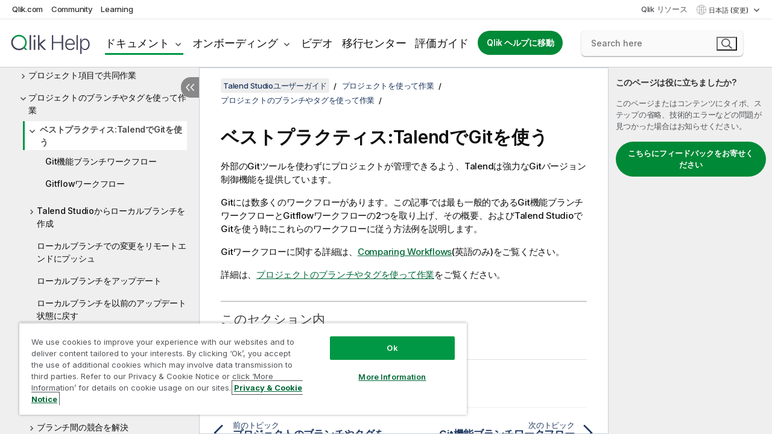

--- FILE ---
content_type: text/html; charset=utf-8
request_url: https://help.qlik.com/talend/ja-JP/studio-user-guide/8.0-R2024-05/best-practices-git-with-talend
body_size: 62055
content:

<!DOCTYPE html>
<html lang="ja">
<head data-version="5.8.5.35">
    <meta charset="utf-8" />
    <meta name="viewport" content="width=device-width, initial-scale=1.0" />
                <meta name="DC.Type" content="concept" />
                <meta name="DC.Title" content="&#x30D9;&#x30B9;&#x30C8;&#x30D7;&#x30E9;&#x30AF;&#x30C6;&#x30A3;&#x30B9;:Talend&#x3067;Git&#x3092;&#x4F7F;&#x3046;" />
                <meta name="DC.Coverage" content="&#x30B8;&#x30E7;&#x30D6;&#x30C7;&#x30B6;&#x30A4;&#x30F3;&#x3068;&#x958B;&#x767A;" />
                <meta name="prodname" content="Talend Cloud" />
                <meta name="prodname" content="Talend Data Fabric" />
                <meta name="prodname" content="Talend MDM Platform" />
                <meta name="prodname" content="Talend Real-Time Big Data Platform" />
                <meta name="prodname" content="Talend Data Services Platform" />
                <meta name="prodname" content="Talend Big Data Platform" />
                <meta name="prodname" content="Talend Data Management Platform" />
                <meta name="prodname" content="Talend ESB" />
                <meta name="prodname" content="Talend Data Integration" />
                <meta name="prodname" content="Talend Big Data" />
                <meta name="version" content="Cloud" />
                <meta name="version" content="8.0" />
                <meta name="platform" content="Talend Studio" />
                <meta name="pageid" content="best-practices-git-with-talend" />
                <meta name="concepts" content="&#x30B8;&#x30E7;&#x30D6;&#x30C7;&#x30B6;&#x30A4;&#x30F3;&#x3068;&#x958B;&#x767A;" />
        <meta name="guide-name" content="Talend Studio&#x30E6;&#x30FC;&#x30B6;&#x30FC;&#x30AC;&#x30A4;&#x30C9;" />
    <meta name="product" content="Talend Studio" />
    <meta name="version" content="8.0 R2024-05" />

        <script type="text/javascript" src="https://d2zcxm2u7ahqlt.cloudfront.net/5b4cc16bfe8667990b58e1df434da538/search-clients/db85c396-75a2-11ef-9c3f-0242ac12000b/an.js"></script>
    <script type="text/javascript" src="https://d2zcxm2u7ahqlt.cloudfront.net/5b4cc16bfe8667990b58e1df434da538/search-clients/db85c396-75a2-11ef-9c3f-0242ac12000b/searchbox.js"></script>
    <link rel="stylesheet" href="https://d2zcxm2u7ahqlt.cloudfront.net/5b4cc16bfe8667990b58e1df434da538/search-clients/db85c396-75a2-11ef-9c3f-0242ac12000b/searchbox.css" />


    <link rel="preconnect" href="https://fonts.googleapis.com" />
    <link rel="preconnect" href="https://fonts.gstatic.com" crossorigin="anonymous" />
    <link href="https://fonts.googleapis.com/css2?family=Inter:wght@100;200;300;400;500;600;700;800;900&display=swap" rel="stylesheet" />
    
    
    
		<link rel="canonical" href="https://help.talend.com/talend/ja-JP/studio-user-guide/8.0-R2025-12/best-practices-git-with-talend" />
				<link rel="alternate" hreflang="en-us" href="https://help.talend.com/talend/en-US/studio-user-guide/8.0-R2024-05/best-practices-git-with-talend" />
				<link rel="alternate" hreflang="fr-fr" href="https://help.talend.com/talend/fr-FR/studio-user-guide/8.0-R2024-05/best-practices-git-with-talend" />
		<link rel="alternate" hreflang="x-default" href="https://help.talend.com/talend/en-US/studio-user-guide/8.0-R2024-05/best-practices-git-with-talend" />


    <title>&#x30D9;&#x30B9;&#x30C8;&#x30D7;&#x30E9;&#x30AF;&#x30C6;&#x30A3;&#x30B9;:Talend&#x3067;Git&#x3092;&#x4F7F;&#x3046; | Talend Studio &#x30D8;&#x30EB;&#x30D7;</title>
    
    

    <script type="application/ld+json">
        {
        "@context": "https://schema.org",
        "@type": "BreadcrumbList",
        "itemListElement": [
{
"@type": "ListItem",
"position": 1,
"name": "Talend Studio",
"item": "https://help.qlik.com/talend/ja-JP/studio-user-guide/8.0-R2024-05"
},
{
"@type": "ListItem",
"position": 2,
"name": "プロジェクトを使って作業",
"item": "https://help.qlik.com/talend/ja-JP/studio-user-guide/8.0-R2024-05/?id=34"
},
{
"@type": "ListItem",
"position": 3,
"name": "プロジェクトのブランチやタグを使って作業",
"item": "https://help.qlik.com/talend/ja-JP/studio-user-guide/8.0-R2024-05/working-with-project-branches-and-tags"
},
{
"@type": "ListItem",
"position": 4,
"name": "ベストプラクティス:TalendでGitを使う"
}
        ]
        }
    </script>


    
        <link rel="shortcut icon" type="image/ico" href="/talend/favicon.png?v=cYBi6b1DQtYtcF7OSPc3EOSLLSqQ-A6E_gjO45eigZw" />
        <link rel="stylesheet" href="/talend/css/styles.min.css?v=5.8.5.35" />
    
    

    
    
    


    

</head>
<body class="talend">


<script>/* <![CDATA[ */var dataLayer = [{'site':'help'}];/* ]]> */</script>
<!-- Google Tag Manager -->
<noscript><iframe src="https://www.googletagmanager.com/ns.html?id=GTM-P7VJSX"
height ="0" width ="0" style ="display:none;visibility:hidden" ></iframe></noscript>
<script>// <![CDATA[
(function(w,d,s,l,i){w[l]=w[l]||[];w[l].push({'gtm.start':
new Date().getTime(),event:'gtm.js'});var f=d.getElementsByTagName(s)[0],
j=d.createElement(s),dl=l!='dataLayer'?'&l='+l:'';j.async=true;j.src=
'//www.googletagmanager.com/gtm.js?id='+i+dl;f.parentNode.insertBefore(j,f);
})(window,document,'script','dataLayer','GTM-P7VJSX');
// ]]></script>
<!-- End Google Tag Manager -->



<input type="hidden" id="basePrefix" value="talend" />
<input type="hidden" id="baseLanguage" value="ja-JP" />
<input type="hidden" id="baseType" value="studio-user-guide" />
<input type="hidden" id="baseVersion" value="8.0-R2024-05" />

    <input type="hidden" id="index" value="70" />
    <input type="hidden" id="baseUrl" value="/talend/ja-JP/studio-user-guide/8.0-R2024-05" />
    


    <div id="wrap">
        
        
            

<div id="mega">
    

    

    <a href="javascript:skipToMain('main');" class="skip-button">メイン コンテンツをスキップする</a>

    <header>
        <div class="utilities">
            <ul>
                <li><a href="https://www.qlik.com/?ga-link=qlikhelp-gnav-qlikcom">Qlik.com</a></li>
                <li><a href="https://community.qlik.com/?ga-link=qlikhelp-gnav-community">Community</a></li>
                <li><a href="https://learning.qlik.com/?ga-link=qlikhelp-gnav-learning">Learning</a></li>
            </ul>

            <div class="link">
                <a href="/ja-JP/Qlik-Resources.htm">Qlik リソース</a>
            </div>

            <div class="dropdown language">
	<button  aria-controls="languages-list1" aria-expanded="false" aria-label="&#x65E5;&#x672C;&#x8A9E;&#x304C;&#x73FE;&#x5728;&#x9078;&#x629E;&#x3055;&#x308C;&#x3066;&#x3044;&#x307E;&#x3059;&#x3002;(&#x8A00;&#x8A9E;&#x30E1;&#x30CB;&#x30E5;&#x30FC;)">
		&#x65E5;&#x672C;&#x8A9E; (変更)
	</button>
	<div aria-hidden="true" id="languages-list1">

		<ul aria-label="&#x30A2;&#x30A4;&#x30C6;&#x30E0; 5 &#x500B;&#x306E;&#x30E1;&#x30CB;&#x30E5;&#x30FC;&#x3002;">
				<li><a href="/talend/en-US/studio-user-guide/8.0-R2024-05/best-practices-git-with-talend?l=de-DE" lang="de" tabindex="-1" rel="nofollow" aria-label="&#x30A2;&#x30A4;&#x30C6;&#x30E0; 1 / 5 &#x500B;&#x3002; Deutsch">Deutsch</a></li>
				<li><a href="/talend/en-US/studio-user-guide/8.0-R2024-05/best-practices-git-with-talend" lang="en" tabindex="-1" rel="nofollow" aria-label="&#x30A2;&#x30A4;&#x30C6;&#x30E0; 2 / 5 &#x500B;&#x3002; English">English</a></li>
				<li><a href="/talend/fr-FR/studio-user-guide/8.0-R2024-05/best-practices-git-with-talend" lang="fr" tabindex="-1" rel="nofollow" aria-label="&#x30A2;&#x30A4;&#x30C6;&#x30E0; 3 / 5 &#x500B;&#x3002; Fran&#xE7;ais">Fran&#xE7;ais</a></li>
				<li><a href="/talend/ja-JP/studio-user-guide/8.0-R2024-05/best-practices-git-with-talend" lang="ja" tabindex="-1" rel="nofollow" aria-label="&#x30A2;&#x30A4;&#x30C6;&#x30E0; 4 / 5 &#x500B;&#x3002; &#x65E5;&#x672C;&#x8A9E;">&#x65E5;&#x672C;&#x8A9E;</a></li>
				<li><a href="/talend/en-US/studio-user-guide/8.0-R2024-05/best-practices-git-with-talend?l=zh-CN" lang="zh" tabindex="-1" rel="nofollow" aria-label="&#x30A2;&#x30A4;&#x30C6;&#x30E0; 5 / 5 &#x500B;&#x3002; &#x4E2D;&#x6587;&#xFF08;&#x4E2D;&#x56FD;&#xFF09;">&#x4E2D;&#x6587;&#xFF08;&#x4E2D;&#x56FD;&#xFF09;</a></li>
		</ul>
	</div>
	<div class="clearfix" aria-hidden="true"></div>
</div>
        </div>

        <div class="navigation">

            <div class="mobile-close-button mobile-menu-close-button">
                <button><span class="visually-hidden">閉じる</span></button>
            </div>
            <nav>

                <div class="logo mobile">
                    <a href="/ja-JP/" class="mega-logo">
                        <img src="/talend/img/logos/Qlik-Help-2024.svg" alt="Qlik Talend ヘルプ ホーム" />
                        <span class=" external"></span>
                    </a>
                </div>

                <ul>
                    <li class="logo">
                        <a href="/ja-JP/" class="mega-logo">
                            <img src="/talend/img/logos/Qlik-Help-2024.svg" alt="Qlik Talend ヘルプ ホーム" />
                            <span class=" external"></span>
                        </a>
                    </li>

                    <li class="pushdown">
                        <a href="javascript:void(0);" class="selected" aria-controls="mega-products-list" aria-expanded="false">ドキュメント</a>
                        <div class="pushdown-list documentation-list doc-tabs " id="mega-products-list" aria-hidden="true">

                            <div class="doc-category-list">
                                <ul>
                                    <li class="doc-category-link" id="tab1"><a href="javascript:void(0);">クラウド</a></li>
                                    <li class="doc-category-link" id="tab2"><a href="javascript:void(0);">Client-Managed</a></li>
                                    <li class="doc-category-link" id="tab3"><a href="javascript:void(0);">追加のドキュメント</a></li>
                                </ul>
                            </div>

                            <a href="javascript:void(0);" class="mobile doc-category-link" id="tab1">クラウド</a>
                            <div role="tabpanel" id="tabs1_tab1_panel" class="tabpanel">
                                <div>
                                    <h2>Qlik Cloud</h2>
                                    <ul class="two">
                                        <li><a href="/ja-JP/cloud-services/">ホーム</a></li>
                                        <li><a href="/ja-JP/cloud-services/Subsystems/Hub/Content/Global_Common/HelpSites/introducing-qlik-cloud.htm">紹介</a></li>
                                        <li><a href="/ja-JP/cloud-services/csh/client/ChangeLogSaaS">Qlik Cloud の新機能</a></li>
                                        <li><a href="/ja-JP/cloud-services/Subsystems/Hub/Content/Global_Common/HelpSites/Talend-capabilities.htm">Qlik Talend Cloud について</a></li>
                                        <li><a href="/ja-JP/cloud-services/Subsystems/Hub/Content/Sense_Hub/Introduction/analyzing-data.htm">分析</a></li>
                                        <li><a href="/ja-JP/cloud-services/Subsystems/Hub/Content/Sense_Hub/DataIntegration/Introduction/Data-services.htm">データ統合</a></li>
                                        <li><a href="/ja-JP/cloud-services/Subsystems/Hub/Content/Sense_Hub/Introduction/qlik-sense-administration.htm">管理</a></li>
                                        <li><a href="/ja-JP/cloud-services/Subsystems/Hub/Content/Sense_QlikAutomation/introduction/home-automation.htm">自動化</a></li>
                                        <li><a href="https://qlik.dev/" class="see-also-link-external" target="_blank">開発</a></li>
                                    </ul>
                                </div>
                                <div>
                                    <h2>他のクラウド ソリューション</h2>
                                    <ul>
                                        <li><a href="/ja-JP/cloud-services/Content/Sense_Helpsites/Home-talend-cloud.htm">Talend Cloud</a></li>
                                        <li><a href="https://talend.qlik.dev/apis/" class="see-also-link-external" target="_blank">Talend API Portal</a></li>
                                        <li><a href="https://www.stitchdata.com/docs/" class="see-also-link-external" target="_blank">Stitch</a></li>
                                        <li><a href="/ja-JP/upsolver">Upsolver</a></li>
                                    </ul>
                                </div>
                            </div>

                            <a href="javascript:void(0);" class="mobile doc-category-link" id="tab2">Client-Managed</a>
                            <div role="tabpanel" id="tabs1_tab2_panel" class="tabpanel">
                                <div>
                                    <h2>クライアント管理 — 分析</h2>
                                    <ul class="two">
                                        <!-- client managed analytics -->
                                        <li><a tabindex="-1" href="/ja-JP/sense/Content/Sense_Helpsites/Home.htm">ユーザー向けの Qlik Sense</a></li>
                                        <li><a tabindex="-1" href="/ja-JP/sense-admin">管理者向け <span lang="en">Qlik Sense</span></a></li>
                                        <li><a tabindex="-1" href="/ja-JP/sense-developer">開発者向け <span lang="en">Qlik Sense</span></a></li>
                                        <li><a tabindex="-1" href="/ja-JP/nprinting"><span lang="en">Qlik NPrinting</span></a></li>
                                        <li><a tabindex="-1" href="/ja-JP/connectors"><span lang="en">Connectors</span></a></li>
                                        <li><a tabindex="-1" href="/ja-JP/geoanalytics"><span lang="en">Qlik GeoAnalytics</span></a></li>
                                        <li><a tabindex="-1" href="/ja-JP/alerting"><span lang="en">Qlik Alerting</span></a></li>
                                        <li><a tabindex="-1" href="/ja-JP/qlikview/Content/QV_HelpSites/Home.htm">ユーザーと管理者向けの <span lang="en">QlikView</span></a></li>
                                        <li><a tabindex="-1" href="/ja-JP/qlikview-developer">開発者向け <span lang="en">QlikView</span></a></li>
                                        <li><a tabindex="-1" href="/ja-JP/governance-dashboard"><span lang="en">Governance Dashboard</span></a></li>
                                    </ul>
                                </div>
                                <div>
                                    <h2>クライアント管理 — データ統合</h2>
                                    <ul class="two">
                                        <!-- client managed data integration -->
                                        <li><a tabindex="-1" href="/ja-JP/replicate"><span lang="en">Qlik Replicate</span></a></li>
                                        <li><a tabindex="-1" href="/ja-JP/compose"><span lang="en">Qlik Compose</span></a></li>
                                        <li><a tabindex="-1" href="/ja-JP/enterprise-manager"><span lang="en">Qlik Enterprise Manager</span></a></li>
                                        <li><a tabindex="-1" href="/ja-JP/gold-client"><span lang="en">Qlik Gold Client</span></a></li>
                                        <li><a tabindex="-1" href="/ja-JP/catalog"><span lang="en">Qlik Catalog</span></a></li>
                                        <li><a tabindex="-1" href="/ja-JP/nodegraph"><span lang="en">NodeGraph (legacy)</span></a></li>
                                        <li><a href="/talend/ja-JP/studio-user-guide/">Talend Studio</a></li>
                                        <li><a href="/talend/ja-JP/esb-developer-guide/">Talend ESB</a></li>
                                        <li><a href="/talend/ja-JP/administration-center-user-guide">Talend Administration Center</a></li>
                                        <li><a href="/talend/ja-JP/talend-data-catalog/">Talend Data Catalog</a></li>
                                        <li><a href="/talend/ja-JP/data-preparation-user-guide/8.0">Talend Data Preparation</a></li>
                                        <li><a href="/talend/ja-JP/data-stewardship-user-guide/8.0">Talend Data Stewardship</a></li>
                                    </ul>
                                </div>
                            </div>

                            <a href="javascript:void(0);" class="mobile doc-category-link" id="tab3">追加のドキュメント</a>
                            <div role="tabpanel" id="tabs1_tab3_panel" class="tabpanel">
                                <div>
                                    <h2>追加のドキュメント</h2>
                                    <ul>
                                        <li><a href="/ja-JP/archive" class="archive-link">Qlik ドキュメンテーション アーカイブ</a></li>
                                        <li><a href="/talend/ja-JP/archive" class="archive-link">Talend ドキュメンテーション アーカイブ</a></li>
                                        <li><div class="talend-logo"></div><a href="/talend/ja-JP/">Qlik Talend 製品のヘルプを検索</a></li>
                                    </ul>
                                </div>
                            </div>
                            <div class="doc-lightbox"></div>
                        </div>

                    </li>

                    <li class="pushdown">
                        <a href="javascript:void(0);" aria-controls="mega-onboarding-list" aria-expanded="false">オンボーディング</a>

                        <div class="pushdown-list documentation-list doc-tabs " id="mega-onboarding-list" aria-hidden="true">

                            <div class="doc-category-list">
                                <ul>
                                    <li class="doc-category-link" id="tab8"><a href="javascript:void(0);">分析を開始</a></li>
                                    <li class="doc-category-link" id="tab9"><a href="javascript:void(0);">データ統合を開始する</a></li>
                                </ul>
                            </div>

                            <div role="tabpanel" id="tabs1_tab8_panel" class="tabpanel">
                                <div>
                                    <h2>分析ユーザーのオンボーディング</h2>
                                    <ul class="two">
                                        <li><a tabindex="-1" href="/ja-JP/onboarding">Qlik Sense で分析を開始</a></li>

                                        <li><a tabindex="-1" href="/ja-JP/onboarding/qlik-cloud-analytics-standard"><span lang="en">Qlik Cloud Analytics Standard の管理</span></a></li>
                                        <li><a tabindex="-1" href="/ja-JP/onboarding/qlik-cloud-analytics-premium-enterprise"><span lang="en">Qlik Cloud Analytics Premium および Enterprise の管理</span></a></li>
                                        <li><a tabindex="-1" href="/ja-JP/onboarding/qlik-sense-business-admins">Qlik Sense <span lang="en">Business</span> の管理</a></li>
                                        <li><a tabindex="-1" href="/ja-JP/onboarding/qlik-sense-enterprise-saas-admins">Qlik Sense <span lang="en">Enterprise SaaS</span> の管理</a></li>
                                        <li><a tabindex="-1" href="/ja-JP/onboarding/qlik-cloud-government-admins"><span lang="en">Qlik Cloud Government を管理</span></a></li>

                                        <li><a tabindex="-1" href="/ja-JP/onboarding/qlik-sense-enterprise-windows-admins">Windows 上の <span lang="en">Qlik Sense</span> <span lang="en">Enterprise</span> の管理</a></li>
                                    </ul>
                                </div>
                            </div>
                            <div role="tabpanel" id="tabs1_tab9_panel" class="tabpanel">
                                <div>
                                    <h2>オンボーディング データ統合ユーザー</h2>
                                    <ul class="">
                                        <li><a tabindex="-1" href="/ja-JP/cloud-services/Subsystems/Hub/Content/Sense_Hub/DataIntegration/Introduction/Getting-started-QTC.htm"><span lang="en">Qlik Talend Data Integration Cloud を開始する</span></a></li>
                                        <li><a tabindex="-1" href="/talend/ja-JP/talend-cloud-getting-started/Cloud/about-talend-cloud">Talend Cloud を開始する</a></li>
                                    </ul>
                                </div>
                            </div>                            
                            <div class="doc-lightbox"></div>
                        </div>
                    </li>


                    <li><a href="/ja-JP/videos">ビデオ</a></li>

                    <li><a href="/ja-JP/migration">移行センター</a></li>

                    <li class="mega-migration"><a href="/ja-JP/evaluation-guides">評価ガイド</a></li>

                    <li class="hidden-desktop"><a href="/ja-JP/Qlik-Resources.htm">Qlik リソース</a></li>

                        
                        
                            <li><a class="button goto" href="/ja-JP/">Qlik ヘルプに移動</a></li>
                        


                    <li class="dropdown language-mobile">
	<a href="javascript:void(0);" aria-controls="languages-list2" aria-expanded="false" aria-label="&#x65E5;&#x672C;&#x8A9E;&#x304C;&#x73FE;&#x5728;&#x9078;&#x629E;&#x3055;&#x308C;&#x3066;&#x3044;&#x307E;&#x3059;&#x3002;(&#x8A00;&#x8A9E;&#x30E1;&#x30CB;&#x30E5;&#x30FC;)">
		&#x65E5;&#x672C;&#x8A9E; (変更)
	</a>
	<div aria-hidden="true" id="languages-list2">

		<ul aria-label="&#x30A2;&#x30A4;&#x30C6;&#x30E0; 5 &#x500B;&#x306E;&#x30E1;&#x30CB;&#x30E5;&#x30FC;&#x3002;">
				<li><a href="/talend/en-US/studio-user-guide/8.0-R2024-05/best-practices-git-with-talend?l=de-DE" lang="de" tabindex="-1" rel="nofollow" aria-label="&#x30A2;&#x30A4;&#x30C6;&#x30E0; 1 / 5 &#x500B;&#x3002; Deutsch">Deutsch</a></li>
				<li><a href="/talend/en-US/studio-user-guide/8.0-R2024-05/best-practices-git-with-talend" lang="en" tabindex="-1" rel="nofollow" aria-label="&#x30A2;&#x30A4;&#x30C6;&#x30E0; 2 / 5 &#x500B;&#x3002; English">English</a></li>
				<li><a href="/talend/fr-FR/studio-user-guide/8.0-R2024-05/best-practices-git-with-talend" lang="fr" tabindex="-1" rel="nofollow" aria-label="&#x30A2;&#x30A4;&#x30C6;&#x30E0; 3 / 5 &#x500B;&#x3002; Fran&#xE7;ais">Fran&#xE7;ais</a></li>
				<li><a href="/talend/ja-JP/studio-user-guide/8.0-R2024-05/best-practices-git-with-talend" lang="ja" tabindex="-1" rel="nofollow" aria-label="&#x30A2;&#x30A4;&#x30C6;&#x30E0; 4 / 5 &#x500B;&#x3002; &#x65E5;&#x672C;&#x8A9E;">&#x65E5;&#x672C;&#x8A9E;</a></li>
				<li><a href="/talend/en-US/studio-user-guide/8.0-R2024-05/best-practices-git-with-talend?l=zh-CN" lang="zh" tabindex="-1" rel="nofollow" aria-label="&#x30A2;&#x30A4;&#x30C6;&#x30E0; 5 / 5 &#x500B;&#x3002; &#x4E2D;&#x6587;&#xFF08;&#x4E2D;&#x56FD;&#xFF09;">&#x4E2D;&#x6587;&#xFF08;&#x4E2D;&#x56FD;&#xFF09;</a></li>
		</ul>
	</div>
	<div class="clearfix" aria-hidden="true"></div>
</li>
                </ul>
            </nav>

            <div class="search-container">

                <button>検索</button>
                    <div id="auto" class="su-box">
                        <div ng-controller="SearchautoController">
                            <div bind-html-compile="autocompleteHtml">
                                <span class="su-placeholder" tabindex="0">
    SearchUnify の検索をロード中<span class="su-dots"></span>
    <span class="su-support-link">
        製品に関するサポートが必要な場合は、Qlik Support にお問い合わせください。<br/>
        <a href="https://customerportal.qlik.com/knowledge" target="_blank">Qlik Customer Portal</a>
    </span>
</span>
                            </div>
                        </div>
                    </div>
            </div>



            <button class="mobile-menu-button">メニュー</button>
        </div>


    </header>

    <div class="search-box mobile">
        <div class="search-cancel">
            <button><span class="visually-hidden">閉じる</span></button>
        </div>
            <span class="su-placeholder" tabindex="0">
    SearchUnify の検索をロード中<span class="su-dots"></span>
    <span class="su-support-link">
        製品に関するサポートが必要な場合は、Qlik Support にお問い合わせください。<br/>
        <a href="https://customerportal.qlik.com/knowledge" target="_blank">Qlik Customer Portal</a>
    </span>
</span>
    </div>
    

</div>



        <div class="main ">
                

            <div class="container content">
                <div class="navigation-pane col-3">
                    <button class="hide-toc" aria-label="&#x76EE;&#x6B21;&#x3092;&#x975E;&#x8868;&#x793A;&#x306B;&#x3059;&#x308B;" data-text-hide="目次を非表示にする" data-text-show="目次を表示する"></button>
                    
                    
        <aside class="navigation">
            <div class="tree-header">
                <div class="header-items">
                    <div class="content-button open">
                        <button class="button" aria-label="目次を表示する"></button>
                    </div>
                    <div class="content-button close">
                        <button class="button" aria-label="目次を非表示にする"></button>
                    </div>

                        <div class="website-name">
        <h2 id="website-name-header" class="studio-user-guide">
            <a href="/talend/ja-JP/studio-user-guide/8.0-R2024-05/" lang="en">
Talend Studioユーザーガイド            </a>

        </h2>
    </div>


                    <div class="navigation-help" aria-label="次のナビゲーション領域はツリー表示になっています。tab キーを使ってツリー上を移動し、右矢印および左矢印キーを使って分岐を広げます。"><p>移動</p></div>

                </div>
            </div>
            <input type="hidden" id="version-name" value="8.0 R2024-05" />

            <div class="version-selector dropdown mini">
                <button aria-controls="ws-ja-JP-studio-user-guide-8_0-R2024-05" aria-label="8.0 R2024-05&#x304C;&#x73FE;&#x5728;&#x9078;&#x629E;&#x3055;&#x308C;&#x3066;&#x3044;&#x307E;&#x3059;&#x3002;(Version menu)" aria-expanded="false">  
                    8.0 R2024-05<span class="version-help"> (変更)</span>
                </button>
                <ul id="ws-ja-JP-studio-user-guide-8_0-R2024-05" aria-hidden="true" aria-label="&#x30A2;&#x30A4;&#x30C6;&#x30E0; 21 &#x500B;&#x306E;&#x30E1;&#x30CB;&#x30E5;&#x30FC;&#x3002;">

                        <li><a tabindex="-1" aria-label="&#x30A2;&#x30A4;&#x30C6;&#x30E0; 1 / 21 &#x500B;&#x3002; 8.0 R2025-12" href="/talend/ja-JP/studio-user-guide/8.0-R2025-12/best-practices-git-with-talend?ver=18" rel="nofollow">8.0 R2025-12</a></li>
                        <li><a tabindex="-1" aria-label="&#x30A2;&#x30A4;&#x30C6;&#x30E0; 2 / 21 &#x500B;&#x3002; 8.0 R2025-11" href="/talend/ja-JP/studio-user-guide/8.0-R2025-11/best-practices-git-with-talend?ver=2" rel="nofollow">8.0 R2025-11</a></li>
                        <li><a tabindex="-1" aria-label="&#x30A2;&#x30A4;&#x30C6;&#x30E0; 3 / 21 &#x500B;&#x3002; 8.0 R2025-10" href="/talend/ja-JP/studio-user-guide/8.0-R2025-10/best-practices-git-with-talend?ver=28" rel="nofollow">8.0 R2025-10</a></li>
                        <li><a tabindex="-1" aria-label="&#x30A2;&#x30A4;&#x30C6;&#x30E0; 4 / 21 &#x500B;&#x3002; 8.0 R2025-09" href="/talend/ja-JP/studio-user-guide/8.0-R2025-09/best-practices-git-with-talend?ver=33" rel="nofollow">8.0 R2025-09</a></li>
                        <li><a tabindex="-1" aria-label="&#x30A2;&#x30A4;&#x30C6;&#x30E0; 5 / 21 &#x500B;&#x3002; 8.0 R2025-08" href="/talend/ja-JP/studio-user-guide/8.0-R2025-08/best-practices-git-with-talend?ver=35" rel="nofollow">8.0 R2025-08</a></li>
                        <li><a tabindex="-1" aria-label="&#x30A2;&#x30A4;&#x30C6;&#x30E0; 6 / 21 &#x500B;&#x3002; 8.0 R2025-07" href="/talend/ja-JP/studio-user-guide/8.0-R2025-07/best-practices-git-with-talend?ver=38" rel="nofollow">8.0 R2025-07</a></li>
                        <li><a tabindex="-1" aria-label="&#x30A2;&#x30A4;&#x30C6;&#x30E0; 7 / 21 &#x500B;&#x3002; 8.0 R2025-06" href="/talend/ja-JP/studio-user-guide/8.0-R2025-06/best-practices-git-with-talend?ver=2" rel="nofollow">8.0 R2025-06</a></li>
                        <li><a tabindex="-1" aria-label="&#x30A2;&#x30A4;&#x30C6;&#x30E0; 8 / 21 &#x500B;&#x3002; 8.0 R2025-05" href="/talend/ja-JP/studio-user-guide/8.0-R2025-05/best-practices-git-with-talend?ver=35" rel="nofollow">8.0 R2025-05</a></li>
                        <li><a tabindex="-1" aria-label="&#x30A2;&#x30A4;&#x30C6;&#x30E0; 9 / 21 &#x500B;&#x3002; 8.0 R2025-04" href="/talend/ja-JP/studio-user-guide/8.0-R2025-04/best-practices-git-with-talend?ver=0" rel="nofollow">8.0 R2025-04</a></li>
                        <li><a tabindex="-1" aria-label="&#x30A2;&#x30A4;&#x30C6;&#x30E0; 10 / 21 &#x500B;&#x3002; 8.0 R2025-03" href="/talend/ja-JP/studio-user-guide/8.0-R2025-03/best-practices-git-with-talend?ver=35" rel="nofollow">8.0 R2025-03</a></li>
                        <li><a tabindex="-1" aria-label="&#x30A2;&#x30A4;&#x30C6;&#x30E0; 11 / 21 &#x500B;&#x3002; 8.0 R2025-02" href="/talend/ja-JP/studio-user-guide/8.0-R2025-02/best-practices-git-with-talend?ver=16" rel="nofollow">8.0 R2025-02</a></li>
                        <li><a tabindex="-1" aria-label="&#x30A2;&#x30A4;&#x30C6;&#x30E0; 12 / 21 &#x500B;&#x3002; 8.0 R2025-01" href="/talend/ja-JP/studio-user-guide/8.0-R2025-01/best-practices-git-with-talend?ver=35" rel="nofollow">8.0 R2025-01</a></li>
                        <li><a tabindex="-1" aria-label="&#x30A2;&#x30A4;&#x30C6;&#x30E0; 13 / 21 &#x500B;&#x3002; 8.0 R2024-12" href="/talend/ja-JP/studio-user-guide/8.0-R2024-12/best-practices-git-with-talend?ver=11" rel="nofollow">8.0 R2024-12</a></li>
                        <li><a tabindex="-1" aria-label="&#x30A2;&#x30A4;&#x30C6;&#x30E0; 14 / 21 &#x500B;&#x3002; 8.0 R2024-11" href="/talend/ja-JP/studio-user-guide/8.0-R2024-11/best-practices-git-with-talend?ver=14" rel="nofollow">8.0 R2024-11</a></li>
                        <li><a tabindex="-1" aria-label="&#x30A2;&#x30A4;&#x30C6;&#x30E0; 15 / 21 &#x500B;&#x3002; 8.0 R2024-10" href="/talend/ja-JP/studio-user-guide/8.0-R2024-10/best-practices-git-with-talend?ver=23" rel="nofollow">8.0 R2024-10</a></li>
                        <li><a tabindex="-1" aria-label="&#x30A2;&#x30A4;&#x30C6;&#x30E0; 16 / 21 &#x500B;&#x3002; 8.0 R2024-09" href="/talend/ja-JP/studio-user-guide/8.0-R2024-09/best-practices-git-with-talend?ver=40" rel="nofollow">8.0 R2024-09</a></li>
                        <li><a tabindex="-1" aria-label="&#x30A2;&#x30A4;&#x30C6;&#x30E0; 17 / 21 &#x500B;&#x3002; 8.0 R2024-08" href="/talend/ja-JP/studio-user-guide/8.0-R2024-08/best-practices-git-with-talend?ver=15" rel="nofollow">8.0 R2024-08</a></li>
                        <li><a tabindex="-1" aria-label="&#x30A2;&#x30A4;&#x30C6;&#x30E0; 18 / 21 &#x500B;&#x3002; 8.0 R2024-07" href="/talend/ja-JP/studio-user-guide/8.0-R2024-07/best-practices-git-with-talend?ver=22" rel="nofollow">8.0 R2024-07</a></li>
                        <li><a tabindex="-1" aria-label="&#x30A2;&#x30A4;&#x30C6;&#x30E0; 19 / 21 &#x500B;&#x3002; 8.0 R2024-06" href="/talend/ja-JP/studio-user-guide/8.0-R2024-06/best-practices-git-with-talend?ver=16" rel="nofollow">8.0 R2024-06</a></li>
                        <li><a tabindex="-1" aria-label="&#x30A2;&#x30A4;&#x30C6;&#x30E0; 20 / 21 &#x500B;&#x3002; 8.0 R2024-05" href="/talend/ja-JP/studio-user-guide/8.0-R2024-05/best-practices-git-with-talend?ver=4" rel="nofollow">8.0 R2024-05</a></li>
                        <li><a tabindex="-1" aria-label="&#x30A2;&#x30A4;&#x30C6;&#x30E0; 21 / 21 &#x500B;&#x3002; 8.0 R2024-04 and earlier" href="/talend/ja-JP/studio-user-guide/8.0-R2024-04-and-earlier/best-practices-git-with-talend?ver=35" rel="nofollow">8.0 R2024-04 and earlier</a></li>

                </ul>
            </div>


            <button class="horizontal-nav-close-button">Back</button>
            <nav>
                		<ul role=tree id=tree0 aria-labelledby=website-name-header tabindex=0>
		<li role="treeitem" id="tocitem-1" data-index="1"  aria-labelledby="tocitem-1">
            <a href="/talend/ja-JP/studio-user-guide/8.0-R2024-05/what-is-talend-studio">Talend Studio&#x3068;&#x306F;</a>
			
        </li>
		<li role="treeitem" id="tocitem-2" data-index="2"  aria-expanded="false" aria-labelledby="tocitem-2">
                <div class="toggle" aria-hidden="true"></div>
            <a href="/talend/ja-JP/studio-user-guide/8.0-R2024-05/talend">Talend&#x88FD;&#x54C1;&#x306E;&#x30D5;&#x30A1;&#x30F3;&#x30AF;&#x30B7;&#x30E7;&#x30F3;&#x30A2;&#x30FC;&#x30AD;&#x30C6;&#x30AF;&#x30C1;&#x30E3;&#x30FC;</a>
			
        </li>
		<li role="treeitem" id="tocitem-8" data-index="8"  aria-expanded="false" aria-labelledby="tocitem-8">
                <div class="toggle" aria-hidden="true"></div>
            <a href="/talend/ja-JP/studio-user-guide/8.0-R2024-05/launching-talend-studio">Talend Studio&#x3092;&#x8D77;&#x52D5;&#x3057;&#x3066;&#x30E9;&#x30A4;&#x30BB;&#x30F3;&#x30B9;&#x3092;&#x30D5;&#x30A7;&#x30C3;&#x30C1;</a>
			
        </li>
		<li role="treeitem" id="tocitem-11" data-index="11"  aria-expanded="false" aria-labelledby="tocitem-11">
                <div class="toggle" aria-hidden="true"></div>
            <a href="/talend/ja-JP/studio-user-guide/8.0-R2024-05/managing-connections-in-studio">Talend Studio&#x3067;&#x63A5;&#x7D9A;&#x3092;&#x7BA1;&#x7406;</a>
			
        </li>
		<li role="treeitem" id="tocitem-18" data-index="18"  aria-expanded="false" aria-labelledby="tocitem-18">
                <div class="toggle" aria-hidden="true"></div>
            <a href="/talend/ja-JP/studio-user-guide/8.0-R2024-05/talend-studio?id=18">Talend Studio&#x3092;&#x8A2D;&#x5B9A;</a>
			
        </li>
		<li role="treeitem" id="tocitem-34" data-index="34"  aria-expanded="true" aria-labelledby="tocitem-34">
                <div class="toggle" aria-hidden="true"></div>
            <a href="/talend/ja-JP/studio-user-guide/8.0-R2024-05/?id=34">&#x30D7;&#x30ED;&#x30B8;&#x30A7;&#x30AF;&#x30C8;&#x3092;&#x4F7F;&#x3063;&#x3066;&#x4F5C;&#x696D;</a>
			
		<ul role=group class=cloud aria-labelledby=tocitem-70>
		<li role="treeitem" id="tocitem-35" data-index="35"  aria-expanded="false" aria-labelledby="tocitem-35">
                <div class="toggle" aria-hidden="true"></div>
            <a href="/talend/ja-JP/studio-user-guide/8.0-R2024-05/creating-project">&#x30D7;&#x30ED;&#x30B8;&#x30A7;&#x30AF;&#x30C8;&#x3092;&#x4F5C;&#x6210;</a>
			
        </li>
		<li role="treeitem" id="tocitem-38" data-index="38"  aria-labelledby="tocitem-38">
            <a href="/talend/ja-JP/studio-user-guide/8.0-R2024-05/creating-sandbox-project">Sandbox&#x30D7;&#x30ED;&#x30B8;&#x30A7;&#x30AF;&#x30C8;&#x3092;&#x4F5C;&#x6210;</a>
			
        </li>
		<li role="treeitem" id="tocitem-39" data-index="39"  aria-expanded="false" aria-labelledby="tocitem-39">
                <div class="toggle" aria-hidden="true"></div>
            <a href="/talend/ja-JP/studio-user-guide/8.0-R2024-05/importing-demo-project">&#x30C7;&#x30E2;&#x30D7;&#x30ED;&#x30B8;&#x30A7;&#x30AF;&#x30C8;&#x3092;&#x30A4;&#x30F3;&#x30DD;&#x30FC;&#x30C8;</a>
			
        </li>
		<li role="treeitem" id="tocitem-43" data-index="43"  aria-expanded="false" aria-labelledby="tocitem-43">
                <div class="toggle" aria-hidden="true"></div>
            <a href="/talend/ja-JP/studio-user-guide/8.0-R2024-05/importing-local-projects">&#x30ED;&#x30FC;&#x30AB;&#x30EB;&#x30D7;&#x30ED;&#x30B8;&#x30A7;&#x30AF;&#x30C8;&#x3092;&#x30A4;&#x30F3;&#x30DD;&#x30FC;&#x30C8;</a>
			
        </li>
		<li role="treeitem" id="tocitem-46" data-index="46"  aria-labelledby="tocitem-46">
            <a href="/talend/ja-JP/studio-user-guide/8.0-R2024-05/tmc-access-projects">Talend Studio&#x304B;&#x3089;&#x30EA;&#x30E2;&#x30FC;&#x30C8;&#x30D7;&#x30ED;&#x30B8;&#x30A7;&#x30AF;&#x30C8;&#x306B;&#x30A2;&#x30AF;&#x30BB;&#x30B9;</a>
			
        </li>
		<li role="treeitem" id="tocitem-47" data-index="47"  aria-labelledby="tocitem-47">
            <a href="/talend/ja-JP/studio-user-guide/8.0-R2024-05/opening-remote-project">&#x30EA;&#x30E2;&#x30FC;&#x30C8;&#x30D7;&#x30ED;&#x30B8;&#x30A7;&#x30AF;&#x30C8;&#x3092;&#x958B;&#x304F;</a>
			
        </li>
		<li role="treeitem" id="tocitem-48" data-index="48"  aria-labelledby="tocitem-48">
            <a href="/talend/ja-JP/studio-user-guide/8.0-R2024-05/exporting-project">&#x30D7;&#x30ED;&#x30B8;&#x30A7;&#x30AF;&#x30C8;&#x3092;&#x30A8;&#x30AF;&#x30B9;&#x30DD;&#x30FC;&#x30C8;</a>
			
        </li>
		<li role="treeitem" id="tocitem-49" data-index="49"  aria-labelledby="tocitem-49">
            <a href="/talend/ja-JP/studio-user-guide/8.0-R2024-05/accessing-items-of-remote-project-in-offline-mode-in-git">&#x30AA;&#x30D5;&#x30E9;&#x30A4;&#x30F3;&#x30E2;&#x30FC;&#x30C9;&#x3067;&#x30EA;&#x30E2;&#x30FC;&#x30C8;&#x30D7;&#x30ED;&#x30B8;&#x30A7;&#x30AF;&#x30C8;&#x306E;&#x9805;&#x76EE;&#x306B;&#x30A2;&#x30AF;&#x30BB;&#x30B9;</a>
			
        </li>
		<li role="treeitem" id="tocitem-50" data-index="50"  aria-expanded="false" aria-labelledby="tocitem-50">
                <div class="toggle" aria-hidden="true"></div>
            <a href="/talend/ja-JP/studio-user-guide/8.0-R2024-05/enabling-the-standard-git-storage-mode">&#x6A19;&#x6E96;Git&#x30B9;&#x30C8;&#x30EC;&#x30FC;&#x30B8;&#x30E2;&#x30FC;&#x30C9;&#x3092;&#x6709;&#x52B9;&#x5316;</a>
			
        </li>
		<li role="treeitem" id="tocitem-52" data-index="52"  aria-labelledby="tocitem-52">
            <a href="/talend/ja-JP/studio-user-guide/8.0-R2024-05/signing-git-commits-and-tags-with-gpg">&#x6A19;&#x6E96;Git&#x30B9;&#x30C8;&#x30EC;&#x30FC;&#x30B8;&#x30E2;&#x30FC;&#x30C9;&#x3067;GPG&#x306B;&#x3088;&#x3063;&#x3066;&#x30B3;&#x30DF;&#x30C3;&#x30C8;&#x3068;&#x30BF;&#x30B0;&#x306B;&#x7F72;&#x540D;</a>
			
        </li>
		<li role="treeitem" id="tocitem-53" data-index="53"  aria-expanded="false" aria-labelledby="tocitem-53">
                <div class="toggle" aria-hidden="true"></div>
            <a href="/talend/ja-JP/studio-user-guide/8.0-R2024-05/working-collaboratively-on-git-projects-in">Talend Cloud&#x306E;Git&#x30D7;&#x30ED;&#x30B8;&#x30A7;&#x30AF;&#x30C8;&#x3067;&#x5171;&#x540C;&#x4F5C;&#x696D;</a>
			
        </li>
		<li role="treeitem" id="tocitem-57" data-index="57"  aria-expanded="false" aria-labelledby="tocitem-57">
                <div class="toggle" aria-hidden="true"></div>
            <a href="/talend/ja-JP/studio-user-guide/8.0-R2024-05/working-collaboratively-on-project-items">&#x30D7;&#x30ED;&#x30B8;&#x30A7;&#x30AF;&#x30C8;&#x9805;&#x76EE;&#x3067;&#x5171;&#x540C;&#x4F5C;&#x696D;</a>
			
        </li>
		<li role="treeitem" id="tocitem-69" data-index="69"  aria-expanded="true" aria-labelledby="tocitem-69">
                <div class="toggle" aria-hidden="true"></div>
            <a href="/talend/ja-JP/studio-user-guide/8.0-R2024-05/working-with-project-branches-and-tags">&#x30D7;&#x30ED;&#x30B8;&#x30A7;&#x30AF;&#x30C8;&#x306E;&#x30D6;&#x30E9;&#x30F3;&#x30C1;&#x3084;&#x30BF;&#x30B0;&#x3092;&#x4F7F;&#x3063;&#x3066;&#x4F5C;&#x696D;</a>
			
		<ul role=group class=cloud aria-labelledby=tocitem-70>
		<li role="treeitem" id="tocitem-70" data-index="70"  aria-expanded="true" class="active" aria-labelledby="tocitem-70">
                <div class="toggle" aria-hidden="true"></div>
            <a href="/talend/ja-JP/studio-user-guide/8.0-R2024-05/best-practices-git-with-talend">&#x30D9;&#x30B9;&#x30C8;&#x30D7;&#x30E9;&#x30AF;&#x30C6;&#x30A3;&#x30B9;:Talend&#x3067;Git&#x3092;&#x4F7F;&#x3046;</a>
			
		<ul role=group class=cloud aria-labelledby=tocitem-70>
		<li role="treeitem" id="tocitem-71" data-index="71"  aria-labelledby="tocitem-71">
            <a href="/talend/ja-JP/studio-user-guide/8.0-R2024-05/git-feature-branch-workflow">Git&#x6A5F;&#x80FD;&#x30D6;&#x30E9;&#x30F3;&#x30C1;&#x30EF;&#x30FC;&#x30AF;&#x30D5;&#x30ED;&#x30FC;</a>
			
        </li>
		<li role="treeitem" id="tocitem-72" data-index="72"  aria-labelledby="tocitem-72">
            <a href="/talend/ja-JP/studio-user-guide/8.0-R2024-05/gitflow-workflow">Gitflow&#x30EF;&#x30FC;&#x30AF;&#x30D5;&#x30ED;&#x30FC;</a>
			
        </li>
        </ul>        </li>
		<li role="treeitem" id="tocitem-73" data-index="73"  aria-expanded="false" aria-labelledby="tocitem-73">
                <div class="toggle" aria-hidden="true"></div>
            <a href="/talend/ja-JP/studio-user-guide/8.0-R2024-05/creating-local-branch-from-studio-git-only">Talend Studio&#x304B;&#x3089;&#x30ED;&#x30FC;&#x30AB;&#x30EB;&#x30D6;&#x30E9;&#x30F3;&#x30C1;&#x3092;&#x4F5C;&#x6210;</a>
			
        </li>
		<li role="treeitem" id="tocitem-76" data-index="76"  aria-labelledby="tocitem-76">
            <a href="/talend/ja-JP/studio-user-guide/8.0-R2024-05/pushing-changes-on-local-branch-to-remote-end-git-only">&#x30ED;&#x30FC;&#x30AB;&#x30EB;&#x30D6;&#x30E9;&#x30F3;&#x30C1;&#x3067;&#x306E;&#x5909;&#x66F4;&#x3092;&#x30EA;&#x30E2;&#x30FC;&#x30C8;&#x30A8;&#x30F3;&#x30C9;&#x306B;&#x30D7;&#x30C3;&#x30B7;&#x30E5;</a>
			
        </li>
		<li role="treeitem" id="tocitem-77" data-index="77"  aria-labelledby="tocitem-77">
            <a href="/talend/ja-JP/studio-user-guide/8.0-R2024-05/updating-local-branch-git-only">&#x30ED;&#x30FC;&#x30AB;&#x30EB;&#x30D6;&#x30E9;&#x30F3;&#x30C1;&#x3092;&#x30A2;&#x30C3;&#x30D7;&#x30C7;&#x30FC;&#x30C8;</a>
			
        </li>
		<li role="treeitem" id="tocitem-78" data-index="78"  aria-labelledby="tocitem-78">
            <a href="/talend/ja-JP/studio-user-guide/8.0-R2024-05/reverting-local-branch-to-previous-update-state-git-only">&#x30ED;&#x30FC;&#x30AB;&#x30EB;&#x30D6;&#x30E9;&#x30F3;&#x30C1;&#x3092;&#x4EE5;&#x524D;&#x306E;&#x30A2;&#x30C3;&#x30D7;&#x30C7;&#x30FC;&#x30C8;&#x72B6;&#x614B;&#x306B;&#x623B;&#x3059;</a>
			
        </li>
		<li role="treeitem" id="tocitem-79" data-index="79"  aria-labelledby="tocitem-79">
            <a href="/talend/ja-JP/studio-user-guide/8.0-R2024-05/deleting-local-branch-git-only">&#x30ED;&#x30FC;&#x30AB;&#x30EB;&#x30D6;&#x30E9;&#x30F3;&#x30C1;&#x3092;&#x66F4;&#x65B0;</a>
			
        </li>
		<li role="treeitem" id="tocitem-80" data-index="80"  aria-labelledby="tocitem-80">
            <a href="/talend/ja-JP/studio-user-guide/8.0-R2024-05/creating-tag-for-project">&#x30D7;&#x30ED;&#x30B8;&#x30A7;&#x30AF;&#x30C8;&#x306B;&#x30BF;&#x30B0;&#x3092;&#x4F5C;&#x6210;</a>
			
        </li>
		<li role="treeitem" id="tocitem-81" data-index="81"  aria-labelledby="tocitem-81">
            <a href="/talend/ja-JP/studio-user-guide/8.0-R2024-05/switching-between-branches-or-tags">&#x30D6;&#x30E9;&#x30F3;&#x30C1;&#x9593;&#x3084;&#x30BF;&#x30B0;&#x9593;&#x3067;&#x5207;&#x308A;&#x66FF;&#x3048;</a>
			
        </li>
		<li role="treeitem" id="tocitem-82" data-index="82"  aria-labelledby="tocitem-82">
            <a href="/talend/ja-JP/studio-user-guide/8.0-R2024-05/viewing-git-commit-history">Git&#x30B3;&#x30DF;&#x30C3;&#x30C8;&#x5C65;&#x6B74;&#x3092;&#x8868;&#x793A;</a>
			
        </li>
		<li role="treeitem" id="tocitem-83" data-index="83"  aria-expanded="false" aria-labelledby="tocitem-83">
                <div class="toggle" aria-hidden="true"></div>
            <a href="/talend/ja-JP/studio-user-guide/8.0-R2024-05/resolving-conflicts-between-branches-git-only">&#x30D6;&#x30E9;&#x30F3;&#x30C1;&#x9593;&#x306E;&#x7AF6;&#x5408;&#x3092;&#x89E3;&#x6C7A;</a>
			
        </li>
		<li role="treeitem" id="tocitem-88" data-index="88"  aria-labelledby="tocitem-88">
            <a href="/talend/ja-JP/studio-user-guide/8.0-R2024-05/merging-remote-branches-git-only">&#x30EA;&#x30E2;&#x30FC;&#x30C8;&#x30D6;&#x30E9;&#x30F3;&#x30C1;&#x3092;&#x30DE;&#x30FC;&#x30B8;</a>
			
        </li>
		<li role="treeitem" id="tocitem-89" data-index="89"  aria-labelledby="tocitem-89">
            <a href="/talend/ja-JP/studio-user-guide/8.0-R2024-05/git-operations-what-talend-studio-does-behind-scenes">Git&#x306E;&#x64CD;&#x4F5C;:Talend Studio&#x304C;&#x30D0;&#x30C3;&#x30AF;&#x30B0;&#x30E9;&#x30A6;&#x30F3;&#x30C9;&#x3067;&#x884C;&#x3046;&#x9805;&#x76EE;</a>
			
        </li>
        </ul>        </li>
		<li role="treeitem" id="tocitem-90" data-index="90"  aria-labelledby="tocitem-90">
            <a href="/talend/ja-JP/studio-user-guide/8.0-R2024-05/defining-project-references">&#x30D7;&#x30ED;&#x30B8;&#x30A7;&#x30AF;&#x30C8;&#x53C2;&#x7167;&#x3092;&#x5B9A;&#x7FA9;</a>
			
        </li>
        </ul>        </li>
		<li role="treeitem" id="tocitem-91" data-index="91"  aria-expanded="false" aria-labelledby="tocitem-91">
                <div class="toggle" aria-hidden="true"></div>
            <a href="/talend/ja-JP/studio-user-guide/8.0-R2024-05/?id=91">&#x30C7;&#x30FC;&#x30BF;&#x7D71;&#x5408;&#x3068;&#x30C7;&#x30FC;&#x30BF;&#x30B5;&#x30FC;&#x30D3;&#x30B9;</a>
			
        </li>
		<li role="treeitem" id="tocitem-574" data-index="574"  aria-expanded="false" aria-labelledby="tocitem-574">
                <div class="toggle" aria-hidden="true"></div>
            <a href="/talend/ja-JP/studio-user-guide/8.0-R2024-05/big-data">Big Data</a>
			
        </li>
		<li role="treeitem" id="tocitem-604" data-index="604"  aria-expanded="false" aria-labelledby="tocitem-604">
                <div class="toggle" aria-hidden="true"></div>
            <a href="/talend/ja-JP/studio-user-guide/8.0-R2024-05/?id=604">&#x30C7;&#x30FC;&#x30BF;&#x30D7;&#x30ED;&#x30D5;&#x30A1;&#x30A4;&#x30EA;&#x30F3;&#x30B0;&#x3068;&#x30C7;&#x30FC;&#x30BF;&#x30AF;&#x30AA;&#x30EA;&#x30C6;&#x30A3;</a>
			
        </li>
		<li role="treeitem" id="tocitem-980" data-index="980"  aria-expanded="false" aria-labelledby="tocitem-980">
                <div class="toggle" aria-hidden="true"></div>
            <a href="/talend/ja-JP/studio-user-guide/8.0-R2024-05/mdm?id=980">MDM (&#x975E;&#x63A8;&#x5968;)</a>
			
        </li>
		<li role="treeitem" id="tocitem-1169" data-index="1169"  aria-expanded="false" aria-labelledby="tocitem-1169">
                <div class="toggle" aria-hidden="true"></div>
            <a href="/talend/ja-JP/studio-user-guide/8.0-R2024-05/talend-studio?id=1169">Talend Studio&#x3067;&#x30E1;&#x30BF;&#x30C7;&#x30FC;&#x30BF;&#x3092;&#x7BA1;&#x7406;</a>
			
        </li>
		<li role="treeitem" id="tocitem-1349" data-index="1349"  aria-expanded="false" aria-labelledby="tocitem-1349">
                <div class="toggle" aria-hidden="true"></div>
            <a href="/talend/ja-JP/studio-user-guide/8.0-R2024-05/?id=1349">&#x30EB;&#x30FC;&#x30C1;&#x30F3;&#x3092;&#x4F7F;&#x7528;</a>
			
        </li>
		<li role="treeitem" id="tocitem-1413" data-index="1413"  aria-expanded="false" aria-labelledby="tocitem-1413">
                <div class="toggle" aria-hidden="true"></div>
            <a href="/talend/ja-JP/studio-user-guide/8.0-R2024-05/supported-third-party-system-database-business-application-versions">&#x30B5;&#x30DD;&#x30FC;&#x30C8;&#x3055;&#x308C;&#x3066;&#x3044;&#x308B;&#x30B5;&#x30FC;&#x30C9;&#x30D1;&#x30FC;&#x30C6;&#x30A3;&#x30B7;&#x30B9;&#x30C6;&#x30E0;&#x306E;&#x30D0;&#x30FC;&#x30B8;&#x30E7;&#x30F3;</a>
			
        </li>
		<li role="treeitem" id="tocitem-1424" data-index="1424"  aria-expanded="false" aria-labelledby="tocitem-1424">
                <div class="toggle" aria-hidden="true"></div>
            <a href="/talend/ja-JP/studio-user-guide/8.0-R2024-05/?id=1424">&#x4ED8;&#x9332;</a>
			
        </li>
        </ul>
            </nav>
        </aside>
                    
                </div>

                    <aside class="page-actions" role="complementary" tabindex="0">
                        <div class="fix-loc qcs" tabindex="-1">
                                <header>&#x30D9;&#x30B9;&#x30C8;&#x30D7;&#x30E9;&#x30AF;&#x30C6;&#x30A3;&#x30B9;:Talend&#x3067;Git&#x3092;&#x4F7F;&#x3046;</header>                                


                            

                                <div class="third-col-section">
                                    <h2>&#x3053;&#x306E;&#x30DA;&#x30FC;&#x30B8;&#x306F;&#x5F79;&#x306B;&#x7ACB;&#x3061;&#x307E;&#x3057;&#x305F;&#x304B;?</h2>
                                     <p>このページまたはコンテンツにタイポ、ステップの省略、技術的エラーなどの問題が見つかった場合はお知らせください。</p>
                                    <p><button class="search-feedback-button button light">こちらにフィードバックをお寄せください</button></p>
                                </div>

                            
                        </div>
                    </aside>
                
                <main class="col-offset-3 col-7" id="main" tabindex="0">



                    <div class="article">
                        
                        
                        

                        	<div class="search-feedback-wrapper" id="feedback-wrapper">
	<div class="search-feedback-box hidden" id="feedback-frame" tabindex="0">
		<div class="box-heading">こちらにフィードバックをお寄せください</div>
		<div class="form">
			
	<div class="qualtrics-box" id="customer-feedback"></div>
	
		<script>window.qualtricsUrl='https://survey.qlik.com/jfe/form/SV_e2SBTABzdJ0lnxQ?Q_CHL=si&amp;Q_CanScreenCapture=1&Q_Language=JA&HelpURL=https://help.qlik.com/talend/ja-JP/studio-user-guide/8.0-R2024-05/best-practices-git-with-talend';</script>
	
	

		</div>
		<span><a href="javascript:void(0)" class="search-feedback-close" aria-label="閉じる" role="button"><img alt="フィードバック ウィジェットを閉じる" src="/talend/img/nav/close-white.svg" /></a></span>
	</div>
	</div>
	

    <div role="navigation" id="breadcrumb" aria-label="階層リンク" class="breadcrumb">

        <ol>
                <li><a href="/talend/ja-JP/studio-user-guide/8.0-R2024-05" class="version-link">  Talend Studio&#x30E6;&#x30FC;&#x30B6;&#x30FC;&#x30AC;&#x30A4;&#x30C9;</a></li>

                    <li><a href="/talend/ja-JP/studio-user-guide/8.0-R2024-05/?id=34">&#x30D7;&#x30ED;&#x30B8;&#x30A7;&#x30AF;&#x30C8;&#x3092;&#x4F7F;&#x3063;&#x3066;&#x4F5C;&#x696D;</a></li>
                    <li><a href="/talend/ja-JP/studio-user-guide/8.0-R2024-05/working-with-project-branches-and-tags">&#x30D7;&#x30ED;&#x30B8;&#x30A7;&#x30AF;&#x30C8;&#x306E;&#x30D6;&#x30E9;&#x30F3;&#x30C1;&#x3084;&#x30BF;&#x30B0;&#x3092;&#x4F7F;&#x3063;&#x3066;&#x4F5C;&#x696D;</a></li>
        </ol>
    </div>

	<div id="topicContent">
		<div>

   <h1 class="title topictitle1" id="ariaid-title1">ベストプラクティス:<span class="keyword">Talend</span>でGitを使う    </h1>

   
   
   <div><div class="availability-container"><div class="availability-tag"></div></div><div class="abstract">
      <p class="shortdesc">          外部のGitツールを使わずにプロジェクトが管理できるよう、<span class="keyword">Talend</span>は強力なGitバージョン制御機能を提供しています。</p>

      <p class="p">Gitには数多くのワークフローがあります。この記事では最も一般的であるGit機能ブランチワークフローとGitflowワークフローの2つを取り上げ、その概要、および<span class="keyword">Talend Studio</span>でGitを使う時にこれらのワークフローに従う方法例を説明します。</p>

   </div>

      <p class="p">Gitワークフローに関する詳細は、<a class="xref" href="https://www.atlassian.com/git/tutorials/comparing-workflows" target="_blank">Comparing Workflows</a><span class="english-only"> (英語のみ)</span>をご覧ください。</p>

      <p class="p">詳細は、<a class="xref" href="/talend/r/ja-JP/8.0/studio-user-guide/working-with-project-branches-and-tags" target="_blank">プロジェクトのブランチやタグを使って作業</a>をご覧ください。</p>

   </div>

<div class="related-links">
<h3 class="inthissection">このセクション内</h3><ul class="ullinks"><li class="link ulchildlink"><a href="/talend/ja-JP/studio-user-guide/8.0-R2024-05/git-feature-branch-workflow">Git機能ブランチワークフロー</a></li><li class="link ulchildlink"><a href="/talend/ja-JP/studio-user-guide/8.0-R2024-05/gitflow-workflow">Gitflowワークフロー</a></li></ul>


</div></div>
        
        
	</div>
<div id="video-box">
	<div class="wrapper">
		<div class="close"></div>
		<div id="ytplayer"></div>
	</div>
</div>


                    </div>
                    <div class="search-extras regular hidden-desktop">
                            <h2 id="customerfeedback">このページは役に立ちましたか?</h2>
                            <p>このページまたはコンテンツにタイポ、ステップの省略、技術的エラーなどの問題が見つかった場合はお知らせください。</p> 
                            <div class="search-feedback"><a href="#" class="search-feedback-button" onclick="return false;" aria-label="こちらにフィードバックをお寄せください" tabindex="0">こちらにフィードバックをお寄せください</a></div>
                        </div>
                    
	<nav class="next-nav">

		<span class="previous-topic">
			<a href="/talend/ja-JP/studio-user-guide/8.0-R2024-05/working-with-project-branches-and-tags" aria-label="&#x524D;&#x306E;&#x30C8;&#x30D4;&#x30C3;&#x30AF;: &#x30D7;&#x30ED;&#x30B8;&#x30A7;&#x30AF;&#x30C8;&#x306E;&#x30D6;&#x30E9;&#x30F3;&#x30C1;&#x3084;&#x30BF;&#x30B0;&#x3092;&#x4F7F;&#x3063;&#x3066;&#x4F5C;&#x696D;">
				<span class="direction-label" aria-hidden="true">前のトピック</span>
				<span class="title-label" aria-hidden="true">&#x30D7;&#x30ED;&#x30B8;&#x30A7;&#x30AF;&#x30C8;&#x306E;&#x30D6;&#x30E9;&#x30F3;&#x30C1;&#x3084;&#x30BF;&#x30B0;&#x3092;&#x4F7F;&#x3063;&#x3066;&#x4F5C;&#x696D;</span>
			</a>
		</span>

		<span class="next-topic">
			<a href="/talend/ja-JP/studio-user-guide/8.0-R2024-05/git-feature-branch-workflow" aria-label="&#x6B21;&#x306E;&#x30C8;&#x30D4;&#x30C3;&#x30AF;: Git&#x6A5F;&#x80FD;&#x30D6;&#x30E9;&#x30F3;&#x30C1;&#x30EF;&#x30FC;&#x30AF;&#x30D5;&#x30ED;&#x30FC;">
				<span class="direction-label" aria-hidden="true">次のトピック</span>
				<span class="title-label" aria-hidden="true">Git&#x6A5F;&#x80FD;&#x30D6;&#x30E9;&#x30F3;&#x30C1;&#x30EF;&#x30FC;&#x30AF;&#x30D5;&#x30ED;&#x30FC;</span>
			</a>
		</span>
	</nav>

                    <div class="row">                        
                        


<a href="javascript:void(0);" id="toptop" aria-label="Go to the top of the page"></a>

<footer class="flare" tabindex="-1">

	<div class="row">
		<div class="footerbox">
			<div class="col-3">
				<h2>リソース</h2>
				<ul class="link-list">
						<li>
		<a href="https://www.youtube.com/channel/UCFxZPr8pHfZS0n3jxx74rpA?gl=JP&hl=ja">Qlik ヘルプ ビデオ</a>
	</li>

						<li>
		<a href="https://qlik.dev/">Qlik Developer</a>
	</li>

						<li>
		<a href="https://www.qlik.com/ja-jp/services/training">トレーニング</a>
	</li>

						<li>
		<a href="https://learning.qlik.com">Qlik 学習</a>
	</li>

						<li>
		<a href="https://customerportal.qlik.com/">Qlik Customer Portal</a>
	</li>

						<li>
		<a href="https://www.qlik.com/ja-jp/resource-library">リソース ライブラリ</a>
	</li>

				</ul>
			</div>
			<div class="col-3">
				<h2>製品案内</h2>
				<h3>データ統合とデータ品質</h3>
				<ul class="link-list">
						<li>
		<a href="https://www.qlik.com/us/products/qlik-talend-data-integration-and-quality">Qlik Talend</a>
	</li>

						<li>
		<a href="https://www.qlik.com/us/products/qlik-talend-cloud">Qlik Talend Cloud</a>
	</li>

						<li>
		<a href="https://www.qlik.com/us/products/talend-data-fabric">Talend Data Fabric</a>
	</li>

				</ul>
				<h3>分析と AI</h3>
				<ul class="link-list">
						<li>
		<a href="https://www.qlik.com/us/products/qlik-cloud-analytics">Qlik Cloud Analytics</a>
	</li>

						<li>
		<a href="https://www.qlik.com/us/products/qlik-answers">Qlik Answers</a>
	</li>

						<li>
		<a href="https://www.qlik.com/us/products/qlik-predict">Qlik Predict</a>
	</li>

						<li>
		<a href="https://www.qlik.com/us/products/qlik-automate">Qlik Automate</a>
	</li>

				</ul>				
			</div>			
			<div class="col-3">
				<h2>Qlik を選ぶ理由</h2>
				<ul class="link-list">
						<li>
		<a href="https://www.qlik.com/us/why-qlik-is-different">Qlik を選ぶ理由</a>
	</li>

						<li>
		<a href="https://www.qlik.com/us/trust">信頼性とセキュリティ</a>
	</li>

						<li>
		<a href="https://www.qlik.com/us/trust/privacy">信頼性とプライバシー</a>
	</li>

						<li>
		<a href="https://www.qlik.com/us/trust/ai">信頼と AI</a>
	</li>

						<li>
		<a href="https://www.qlik.com/us/why-qlik-for-ai">AI で Qlik を選ぶ理由</a>
	</li>

						<li>
		<a href="https://www.qlik.com/us/compare">Qlik との比較</a>
	</li>

						<li>
		<a href="https://www.qlik.com/us/products/technology/featured-partners">主なテクノロジー パートナー</a>
	</li>

						<li>
		<a href="https://www.qlik.com/us/products/data-sources">データ ソースとターゲット</a>
	</li>

						<li>
		<a href="https://www.qlik.com/us/regions">Qlik Regions</a>
	</li>

				</ul>
			</div>
			<div class="col-3">
				<h2>Qlik について</h2>				
				<ul class="link-list">
						<li>
		<a href="https://www.qlik.com/us/company">会社</a>
	</li>

						<li>
		<a href="https://www.qlik.com/us/company/leadership">リーダーシップ</a>
	</li>

						<li>
		<a href="https://www.qlik.com/us/company/corporate-responsibility">社会貢献活動</a>
	</li>

						<li>
		<a href="https://www.qlik.com/us/company/diversity">ダイバーシティ</a>
	</li>

						<li>
		<a href="https://www.qlik.com/us/company/academic-program">Academic Program</a>
	</li>

						<li>
		<a href="https://www.qlik.com/us/partners">パートナー プログラム</a>
	</li>

						<li>
		<a href="https://www.qlik.com/ja-jp/company/careers">キャリア</a>
	</li>

						<li>
		<a href="https://www.qlik.com/us/company/press-room">ニュースルーム</a>
	</li>

						<li>
		<a href="https://www.qlik.com/us/contact">事業所 / 連絡先</a>
	</li>

				</ul>
			</div>
			<div class="col-12 bottom-section">
				<div class="footer-logo-socials">
					<img class="footer-logo" src="/talend/img/logos/logo-qlik-footer.svg" alt="" />				
					<ul class="link-list social">
						<li class="social-links"><a class="community" href="https://community.qlik.com/" aria-label="https://community.qlik.com/">Qlik コミュニティ</a></li>
						<li class="social-links"><a href="https://twitter.com/qlik" aria-label="Twitter 上の Qlik"><img src="/talend/img/social/twitter-2024.svg" alt="" /></a></li>
						<li class="social-links"><a href="https://www.linkedin.com/company/qlik" aria-label="LinkedIn 上の Qlik"><img src="/talend/img/social/linkedin-2024.svg" alt="" /></a></li>
						<li class="social-links"><a href="https://www.facebook.com/qlik" aria-label="Facebook 上の Qlik"><img src="/talend/img/social/fb-2024.svg" alt="" /></a></li>
					</ul>
				</div>

				<ul class="link-list">
							<li>
		<a href="https://www.qlik.com/us/legal/legal-agreements">法的契約</a>
	</li>

							<li>
		<a href="https://www.qlik.com/us/legal/product-terms">製品規約</a>
	</li>

							<li>
		<a href="https://www.qlik.com/us/legal/legal-policies">Legal Policies</a>
	</li>

							<li>
		<a href="https://www.qlik.com/ja-jp/legal/legal-policies">リーガルポリシー</a>
	</li>

							<li>
		<a href="https://www.qlik.com/ja-jp/legal/terms-of-use">利用規約</a>
	</li>

							<li>
		<a href="https://www.qlik.com/ja-jp/legal/trademarks">商標</a>
	</li>
						
						<li><button class="optanon-toggle-display">Do Not Share My Info</button></li>
				</ul>			
				<p class="copyright">Copyright &#xA9; 1993-2026 QlikTech International AB.&#x7121;&#x65AD;&#x8907;&#x5199;&#x30FB;&#x8EE2;&#x8F09;&#x3092;&#x7981;&#x3058;&#x307E;&#x3059;&#x3002;</p>
			</div>
		</div>
	</div>

</footer>
                    
                    </div>
                </main>



            </div>

        </div>



    </div>
    <input id="hws" name="hws" type="hidden" value="studio-user-guide" />
    <input id="hv" name="hv" type="hidden" value="8.0-R2024-05" />
    <script src="/talend/js/scripts.min.js?v=5.8.5.35"></script>
    
    
        <script defer="defer" src="/talend/js/federatedsearch.min.js"></script>
    
    


    




</body>

</html>

--- FILE ---
content_type: image/svg+xml; charset=utf-8
request_url: https://help.qlik.com/talend/img/nav/slash.svg
body_size: 148
content:
<?xml version="1.0" encoding="UTF-8"?>
<svg id="Layer_1" xmlns="http://www.w3.org/2000/svg" version="1.1" viewBox="0 0 4.16 10.45">
  <!-- Generator: Adobe Illustrator 29.6.1, SVG Export Plug-In . SVG Version: 2.1.1 Build 9)  -->
  <defs>
    <style>
      .st0 {
        fill: #231f20;
      }
    </style>
  </defs>
  <path class="st0" d="M4.16,0L1.35,10.45H0L2.81,0h1.35Z"/>
</svg>